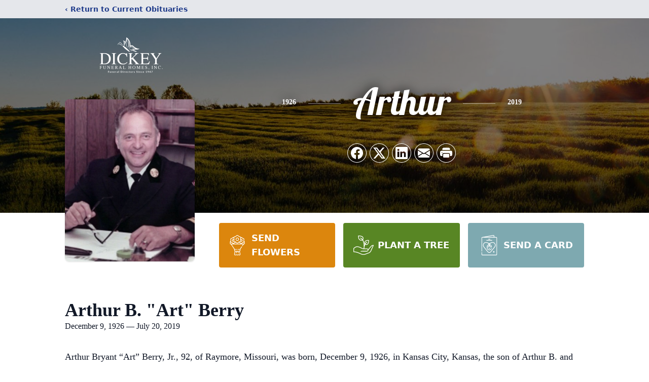

--- FILE ---
content_type: text/html; charset=utf-8
request_url: https://www.google.com/recaptcha/enterprise/anchor?ar=1&k=6Ld8nKYgAAAAADVDehH84Wl_mzfpDNt8YlvyXEUl&co=aHR0cHM6Ly93d3cuZGlja2V5ZmguY29tOjQ0Mw..&hl=en&type=image&v=PoyoqOPhxBO7pBk68S4YbpHZ&theme=light&size=invisible&badge=bottomright&anchor-ms=20000&execute-ms=30000&cb=xen2lp4139lp
body_size: 50058
content:
<!DOCTYPE HTML><html dir="ltr" lang="en"><head><meta http-equiv="Content-Type" content="text/html; charset=UTF-8">
<meta http-equiv="X-UA-Compatible" content="IE=edge">
<title>reCAPTCHA</title>
<style type="text/css">
/* cyrillic-ext */
@font-face {
  font-family: 'Roboto';
  font-style: normal;
  font-weight: 400;
  font-stretch: 100%;
  src: url(//fonts.gstatic.com/s/roboto/v48/KFO7CnqEu92Fr1ME7kSn66aGLdTylUAMa3GUBHMdazTgWw.woff2) format('woff2');
  unicode-range: U+0460-052F, U+1C80-1C8A, U+20B4, U+2DE0-2DFF, U+A640-A69F, U+FE2E-FE2F;
}
/* cyrillic */
@font-face {
  font-family: 'Roboto';
  font-style: normal;
  font-weight: 400;
  font-stretch: 100%;
  src: url(//fonts.gstatic.com/s/roboto/v48/KFO7CnqEu92Fr1ME7kSn66aGLdTylUAMa3iUBHMdazTgWw.woff2) format('woff2');
  unicode-range: U+0301, U+0400-045F, U+0490-0491, U+04B0-04B1, U+2116;
}
/* greek-ext */
@font-face {
  font-family: 'Roboto';
  font-style: normal;
  font-weight: 400;
  font-stretch: 100%;
  src: url(//fonts.gstatic.com/s/roboto/v48/KFO7CnqEu92Fr1ME7kSn66aGLdTylUAMa3CUBHMdazTgWw.woff2) format('woff2');
  unicode-range: U+1F00-1FFF;
}
/* greek */
@font-face {
  font-family: 'Roboto';
  font-style: normal;
  font-weight: 400;
  font-stretch: 100%;
  src: url(//fonts.gstatic.com/s/roboto/v48/KFO7CnqEu92Fr1ME7kSn66aGLdTylUAMa3-UBHMdazTgWw.woff2) format('woff2');
  unicode-range: U+0370-0377, U+037A-037F, U+0384-038A, U+038C, U+038E-03A1, U+03A3-03FF;
}
/* math */
@font-face {
  font-family: 'Roboto';
  font-style: normal;
  font-weight: 400;
  font-stretch: 100%;
  src: url(//fonts.gstatic.com/s/roboto/v48/KFO7CnqEu92Fr1ME7kSn66aGLdTylUAMawCUBHMdazTgWw.woff2) format('woff2');
  unicode-range: U+0302-0303, U+0305, U+0307-0308, U+0310, U+0312, U+0315, U+031A, U+0326-0327, U+032C, U+032F-0330, U+0332-0333, U+0338, U+033A, U+0346, U+034D, U+0391-03A1, U+03A3-03A9, U+03B1-03C9, U+03D1, U+03D5-03D6, U+03F0-03F1, U+03F4-03F5, U+2016-2017, U+2034-2038, U+203C, U+2040, U+2043, U+2047, U+2050, U+2057, U+205F, U+2070-2071, U+2074-208E, U+2090-209C, U+20D0-20DC, U+20E1, U+20E5-20EF, U+2100-2112, U+2114-2115, U+2117-2121, U+2123-214F, U+2190, U+2192, U+2194-21AE, U+21B0-21E5, U+21F1-21F2, U+21F4-2211, U+2213-2214, U+2216-22FF, U+2308-230B, U+2310, U+2319, U+231C-2321, U+2336-237A, U+237C, U+2395, U+239B-23B7, U+23D0, U+23DC-23E1, U+2474-2475, U+25AF, U+25B3, U+25B7, U+25BD, U+25C1, U+25CA, U+25CC, U+25FB, U+266D-266F, U+27C0-27FF, U+2900-2AFF, U+2B0E-2B11, U+2B30-2B4C, U+2BFE, U+3030, U+FF5B, U+FF5D, U+1D400-1D7FF, U+1EE00-1EEFF;
}
/* symbols */
@font-face {
  font-family: 'Roboto';
  font-style: normal;
  font-weight: 400;
  font-stretch: 100%;
  src: url(//fonts.gstatic.com/s/roboto/v48/KFO7CnqEu92Fr1ME7kSn66aGLdTylUAMaxKUBHMdazTgWw.woff2) format('woff2');
  unicode-range: U+0001-000C, U+000E-001F, U+007F-009F, U+20DD-20E0, U+20E2-20E4, U+2150-218F, U+2190, U+2192, U+2194-2199, U+21AF, U+21E6-21F0, U+21F3, U+2218-2219, U+2299, U+22C4-22C6, U+2300-243F, U+2440-244A, U+2460-24FF, U+25A0-27BF, U+2800-28FF, U+2921-2922, U+2981, U+29BF, U+29EB, U+2B00-2BFF, U+4DC0-4DFF, U+FFF9-FFFB, U+10140-1018E, U+10190-1019C, U+101A0, U+101D0-101FD, U+102E0-102FB, U+10E60-10E7E, U+1D2C0-1D2D3, U+1D2E0-1D37F, U+1F000-1F0FF, U+1F100-1F1AD, U+1F1E6-1F1FF, U+1F30D-1F30F, U+1F315, U+1F31C, U+1F31E, U+1F320-1F32C, U+1F336, U+1F378, U+1F37D, U+1F382, U+1F393-1F39F, U+1F3A7-1F3A8, U+1F3AC-1F3AF, U+1F3C2, U+1F3C4-1F3C6, U+1F3CA-1F3CE, U+1F3D4-1F3E0, U+1F3ED, U+1F3F1-1F3F3, U+1F3F5-1F3F7, U+1F408, U+1F415, U+1F41F, U+1F426, U+1F43F, U+1F441-1F442, U+1F444, U+1F446-1F449, U+1F44C-1F44E, U+1F453, U+1F46A, U+1F47D, U+1F4A3, U+1F4B0, U+1F4B3, U+1F4B9, U+1F4BB, U+1F4BF, U+1F4C8-1F4CB, U+1F4D6, U+1F4DA, U+1F4DF, U+1F4E3-1F4E6, U+1F4EA-1F4ED, U+1F4F7, U+1F4F9-1F4FB, U+1F4FD-1F4FE, U+1F503, U+1F507-1F50B, U+1F50D, U+1F512-1F513, U+1F53E-1F54A, U+1F54F-1F5FA, U+1F610, U+1F650-1F67F, U+1F687, U+1F68D, U+1F691, U+1F694, U+1F698, U+1F6AD, U+1F6B2, U+1F6B9-1F6BA, U+1F6BC, U+1F6C6-1F6CF, U+1F6D3-1F6D7, U+1F6E0-1F6EA, U+1F6F0-1F6F3, U+1F6F7-1F6FC, U+1F700-1F7FF, U+1F800-1F80B, U+1F810-1F847, U+1F850-1F859, U+1F860-1F887, U+1F890-1F8AD, U+1F8B0-1F8BB, U+1F8C0-1F8C1, U+1F900-1F90B, U+1F93B, U+1F946, U+1F984, U+1F996, U+1F9E9, U+1FA00-1FA6F, U+1FA70-1FA7C, U+1FA80-1FA89, U+1FA8F-1FAC6, U+1FACE-1FADC, U+1FADF-1FAE9, U+1FAF0-1FAF8, U+1FB00-1FBFF;
}
/* vietnamese */
@font-face {
  font-family: 'Roboto';
  font-style: normal;
  font-weight: 400;
  font-stretch: 100%;
  src: url(//fonts.gstatic.com/s/roboto/v48/KFO7CnqEu92Fr1ME7kSn66aGLdTylUAMa3OUBHMdazTgWw.woff2) format('woff2');
  unicode-range: U+0102-0103, U+0110-0111, U+0128-0129, U+0168-0169, U+01A0-01A1, U+01AF-01B0, U+0300-0301, U+0303-0304, U+0308-0309, U+0323, U+0329, U+1EA0-1EF9, U+20AB;
}
/* latin-ext */
@font-face {
  font-family: 'Roboto';
  font-style: normal;
  font-weight: 400;
  font-stretch: 100%;
  src: url(//fonts.gstatic.com/s/roboto/v48/KFO7CnqEu92Fr1ME7kSn66aGLdTylUAMa3KUBHMdazTgWw.woff2) format('woff2');
  unicode-range: U+0100-02BA, U+02BD-02C5, U+02C7-02CC, U+02CE-02D7, U+02DD-02FF, U+0304, U+0308, U+0329, U+1D00-1DBF, U+1E00-1E9F, U+1EF2-1EFF, U+2020, U+20A0-20AB, U+20AD-20C0, U+2113, U+2C60-2C7F, U+A720-A7FF;
}
/* latin */
@font-face {
  font-family: 'Roboto';
  font-style: normal;
  font-weight: 400;
  font-stretch: 100%;
  src: url(//fonts.gstatic.com/s/roboto/v48/KFO7CnqEu92Fr1ME7kSn66aGLdTylUAMa3yUBHMdazQ.woff2) format('woff2');
  unicode-range: U+0000-00FF, U+0131, U+0152-0153, U+02BB-02BC, U+02C6, U+02DA, U+02DC, U+0304, U+0308, U+0329, U+2000-206F, U+20AC, U+2122, U+2191, U+2193, U+2212, U+2215, U+FEFF, U+FFFD;
}
/* cyrillic-ext */
@font-face {
  font-family: 'Roboto';
  font-style: normal;
  font-weight: 500;
  font-stretch: 100%;
  src: url(//fonts.gstatic.com/s/roboto/v48/KFO7CnqEu92Fr1ME7kSn66aGLdTylUAMa3GUBHMdazTgWw.woff2) format('woff2');
  unicode-range: U+0460-052F, U+1C80-1C8A, U+20B4, U+2DE0-2DFF, U+A640-A69F, U+FE2E-FE2F;
}
/* cyrillic */
@font-face {
  font-family: 'Roboto';
  font-style: normal;
  font-weight: 500;
  font-stretch: 100%;
  src: url(//fonts.gstatic.com/s/roboto/v48/KFO7CnqEu92Fr1ME7kSn66aGLdTylUAMa3iUBHMdazTgWw.woff2) format('woff2');
  unicode-range: U+0301, U+0400-045F, U+0490-0491, U+04B0-04B1, U+2116;
}
/* greek-ext */
@font-face {
  font-family: 'Roboto';
  font-style: normal;
  font-weight: 500;
  font-stretch: 100%;
  src: url(//fonts.gstatic.com/s/roboto/v48/KFO7CnqEu92Fr1ME7kSn66aGLdTylUAMa3CUBHMdazTgWw.woff2) format('woff2');
  unicode-range: U+1F00-1FFF;
}
/* greek */
@font-face {
  font-family: 'Roboto';
  font-style: normal;
  font-weight: 500;
  font-stretch: 100%;
  src: url(//fonts.gstatic.com/s/roboto/v48/KFO7CnqEu92Fr1ME7kSn66aGLdTylUAMa3-UBHMdazTgWw.woff2) format('woff2');
  unicode-range: U+0370-0377, U+037A-037F, U+0384-038A, U+038C, U+038E-03A1, U+03A3-03FF;
}
/* math */
@font-face {
  font-family: 'Roboto';
  font-style: normal;
  font-weight: 500;
  font-stretch: 100%;
  src: url(//fonts.gstatic.com/s/roboto/v48/KFO7CnqEu92Fr1ME7kSn66aGLdTylUAMawCUBHMdazTgWw.woff2) format('woff2');
  unicode-range: U+0302-0303, U+0305, U+0307-0308, U+0310, U+0312, U+0315, U+031A, U+0326-0327, U+032C, U+032F-0330, U+0332-0333, U+0338, U+033A, U+0346, U+034D, U+0391-03A1, U+03A3-03A9, U+03B1-03C9, U+03D1, U+03D5-03D6, U+03F0-03F1, U+03F4-03F5, U+2016-2017, U+2034-2038, U+203C, U+2040, U+2043, U+2047, U+2050, U+2057, U+205F, U+2070-2071, U+2074-208E, U+2090-209C, U+20D0-20DC, U+20E1, U+20E5-20EF, U+2100-2112, U+2114-2115, U+2117-2121, U+2123-214F, U+2190, U+2192, U+2194-21AE, U+21B0-21E5, U+21F1-21F2, U+21F4-2211, U+2213-2214, U+2216-22FF, U+2308-230B, U+2310, U+2319, U+231C-2321, U+2336-237A, U+237C, U+2395, U+239B-23B7, U+23D0, U+23DC-23E1, U+2474-2475, U+25AF, U+25B3, U+25B7, U+25BD, U+25C1, U+25CA, U+25CC, U+25FB, U+266D-266F, U+27C0-27FF, U+2900-2AFF, U+2B0E-2B11, U+2B30-2B4C, U+2BFE, U+3030, U+FF5B, U+FF5D, U+1D400-1D7FF, U+1EE00-1EEFF;
}
/* symbols */
@font-face {
  font-family: 'Roboto';
  font-style: normal;
  font-weight: 500;
  font-stretch: 100%;
  src: url(//fonts.gstatic.com/s/roboto/v48/KFO7CnqEu92Fr1ME7kSn66aGLdTylUAMaxKUBHMdazTgWw.woff2) format('woff2');
  unicode-range: U+0001-000C, U+000E-001F, U+007F-009F, U+20DD-20E0, U+20E2-20E4, U+2150-218F, U+2190, U+2192, U+2194-2199, U+21AF, U+21E6-21F0, U+21F3, U+2218-2219, U+2299, U+22C4-22C6, U+2300-243F, U+2440-244A, U+2460-24FF, U+25A0-27BF, U+2800-28FF, U+2921-2922, U+2981, U+29BF, U+29EB, U+2B00-2BFF, U+4DC0-4DFF, U+FFF9-FFFB, U+10140-1018E, U+10190-1019C, U+101A0, U+101D0-101FD, U+102E0-102FB, U+10E60-10E7E, U+1D2C0-1D2D3, U+1D2E0-1D37F, U+1F000-1F0FF, U+1F100-1F1AD, U+1F1E6-1F1FF, U+1F30D-1F30F, U+1F315, U+1F31C, U+1F31E, U+1F320-1F32C, U+1F336, U+1F378, U+1F37D, U+1F382, U+1F393-1F39F, U+1F3A7-1F3A8, U+1F3AC-1F3AF, U+1F3C2, U+1F3C4-1F3C6, U+1F3CA-1F3CE, U+1F3D4-1F3E0, U+1F3ED, U+1F3F1-1F3F3, U+1F3F5-1F3F7, U+1F408, U+1F415, U+1F41F, U+1F426, U+1F43F, U+1F441-1F442, U+1F444, U+1F446-1F449, U+1F44C-1F44E, U+1F453, U+1F46A, U+1F47D, U+1F4A3, U+1F4B0, U+1F4B3, U+1F4B9, U+1F4BB, U+1F4BF, U+1F4C8-1F4CB, U+1F4D6, U+1F4DA, U+1F4DF, U+1F4E3-1F4E6, U+1F4EA-1F4ED, U+1F4F7, U+1F4F9-1F4FB, U+1F4FD-1F4FE, U+1F503, U+1F507-1F50B, U+1F50D, U+1F512-1F513, U+1F53E-1F54A, U+1F54F-1F5FA, U+1F610, U+1F650-1F67F, U+1F687, U+1F68D, U+1F691, U+1F694, U+1F698, U+1F6AD, U+1F6B2, U+1F6B9-1F6BA, U+1F6BC, U+1F6C6-1F6CF, U+1F6D3-1F6D7, U+1F6E0-1F6EA, U+1F6F0-1F6F3, U+1F6F7-1F6FC, U+1F700-1F7FF, U+1F800-1F80B, U+1F810-1F847, U+1F850-1F859, U+1F860-1F887, U+1F890-1F8AD, U+1F8B0-1F8BB, U+1F8C0-1F8C1, U+1F900-1F90B, U+1F93B, U+1F946, U+1F984, U+1F996, U+1F9E9, U+1FA00-1FA6F, U+1FA70-1FA7C, U+1FA80-1FA89, U+1FA8F-1FAC6, U+1FACE-1FADC, U+1FADF-1FAE9, U+1FAF0-1FAF8, U+1FB00-1FBFF;
}
/* vietnamese */
@font-face {
  font-family: 'Roboto';
  font-style: normal;
  font-weight: 500;
  font-stretch: 100%;
  src: url(//fonts.gstatic.com/s/roboto/v48/KFO7CnqEu92Fr1ME7kSn66aGLdTylUAMa3OUBHMdazTgWw.woff2) format('woff2');
  unicode-range: U+0102-0103, U+0110-0111, U+0128-0129, U+0168-0169, U+01A0-01A1, U+01AF-01B0, U+0300-0301, U+0303-0304, U+0308-0309, U+0323, U+0329, U+1EA0-1EF9, U+20AB;
}
/* latin-ext */
@font-face {
  font-family: 'Roboto';
  font-style: normal;
  font-weight: 500;
  font-stretch: 100%;
  src: url(//fonts.gstatic.com/s/roboto/v48/KFO7CnqEu92Fr1ME7kSn66aGLdTylUAMa3KUBHMdazTgWw.woff2) format('woff2');
  unicode-range: U+0100-02BA, U+02BD-02C5, U+02C7-02CC, U+02CE-02D7, U+02DD-02FF, U+0304, U+0308, U+0329, U+1D00-1DBF, U+1E00-1E9F, U+1EF2-1EFF, U+2020, U+20A0-20AB, U+20AD-20C0, U+2113, U+2C60-2C7F, U+A720-A7FF;
}
/* latin */
@font-face {
  font-family: 'Roboto';
  font-style: normal;
  font-weight: 500;
  font-stretch: 100%;
  src: url(//fonts.gstatic.com/s/roboto/v48/KFO7CnqEu92Fr1ME7kSn66aGLdTylUAMa3yUBHMdazQ.woff2) format('woff2');
  unicode-range: U+0000-00FF, U+0131, U+0152-0153, U+02BB-02BC, U+02C6, U+02DA, U+02DC, U+0304, U+0308, U+0329, U+2000-206F, U+20AC, U+2122, U+2191, U+2193, U+2212, U+2215, U+FEFF, U+FFFD;
}
/* cyrillic-ext */
@font-face {
  font-family: 'Roboto';
  font-style: normal;
  font-weight: 900;
  font-stretch: 100%;
  src: url(//fonts.gstatic.com/s/roboto/v48/KFO7CnqEu92Fr1ME7kSn66aGLdTylUAMa3GUBHMdazTgWw.woff2) format('woff2');
  unicode-range: U+0460-052F, U+1C80-1C8A, U+20B4, U+2DE0-2DFF, U+A640-A69F, U+FE2E-FE2F;
}
/* cyrillic */
@font-face {
  font-family: 'Roboto';
  font-style: normal;
  font-weight: 900;
  font-stretch: 100%;
  src: url(//fonts.gstatic.com/s/roboto/v48/KFO7CnqEu92Fr1ME7kSn66aGLdTylUAMa3iUBHMdazTgWw.woff2) format('woff2');
  unicode-range: U+0301, U+0400-045F, U+0490-0491, U+04B0-04B1, U+2116;
}
/* greek-ext */
@font-face {
  font-family: 'Roboto';
  font-style: normal;
  font-weight: 900;
  font-stretch: 100%;
  src: url(//fonts.gstatic.com/s/roboto/v48/KFO7CnqEu92Fr1ME7kSn66aGLdTylUAMa3CUBHMdazTgWw.woff2) format('woff2');
  unicode-range: U+1F00-1FFF;
}
/* greek */
@font-face {
  font-family: 'Roboto';
  font-style: normal;
  font-weight: 900;
  font-stretch: 100%;
  src: url(//fonts.gstatic.com/s/roboto/v48/KFO7CnqEu92Fr1ME7kSn66aGLdTylUAMa3-UBHMdazTgWw.woff2) format('woff2');
  unicode-range: U+0370-0377, U+037A-037F, U+0384-038A, U+038C, U+038E-03A1, U+03A3-03FF;
}
/* math */
@font-face {
  font-family: 'Roboto';
  font-style: normal;
  font-weight: 900;
  font-stretch: 100%;
  src: url(//fonts.gstatic.com/s/roboto/v48/KFO7CnqEu92Fr1ME7kSn66aGLdTylUAMawCUBHMdazTgWw.woff2) format('woff2');
  unicode-range: U+0302-0303, U+0305, U+0307-0308, U+0310, U+0312, U+0315, U+031A, U+0326-0327, U+032C, U+032F-0330, U+0332-0333, U+0338, U+033A, U+0346, U+034D, U+0391-03A1, U+03A3-03A9, U+03B1-03C9, U+03D1, U+03D5-03D6, U+03F0-03F1, U+03F4-03F5, U+2016-2017, U+2034-2038, U+203C, U+2040, U+2043, U+2047, U+2050, U+2057, U+205F, U+2070-2071, U+2074-208E, U+2090-209C, U+20D0-20DC, U+20E1, U+20E5-20EF, U+2100-2112, U+2114-2115, U+2117-2121, U+2123-214F, U+2190, U+2192, U+2194-21AE, U+21B0-21E5, U+21F1-21F2, U+21F4-2211, U+2213-2214, U+2216-22FF, U+2308-230B, U+2310, U+2319, U+231C-2321, U+2336-237A, U+237C, U+2395, U+239B-23B7, U+23D0, U+23DC-23E1, U+2474-2475, U+25AF, U+25B3, U+25B7, U+25BD, U+25C1, U+25CA, U+25CC, U+25FB, U+266D-266F, U+27C0-27FF, U+2900-2AFF, U+2B0E-2B11, U+2B30-2B4C, U+2BFE, U+3030, U+FF5B, U+FF5D, U+1D400-1D7FF, U+1EE00-1EEFF;
}
/* symbols */
@font-face {
  font-family: 'Roboto';
  font-style: normal;
  font-weight: 900;
  font-stretch: 100%;
  src: url(//fonts.gstatic.com/s/roboto/v48/KFO7CnqEu92Fr1ME7kSn66aGLdTylUAMaxKUBHMdazTgWw.woff2) format('woff2');
  unicode-range: U+0001-000C, U+000E-001F, U+007F-009F, U+20DD-20E0, U+20E2-20E4, U+2150-218F, U+2190, U+2192, U+2194-2199, U+21AF, U+21E6-21F0, U+21F3, U+2218-2219, U+2299, U+22C4-22C6, U+2300-243F, U+2440-244A, U+2460-24FF, U+25A0-27BF, U+2800-28FF, U+2921-2922, U+2981, U+29BF, U+29EB, U+2B00-2BFF, U+4DC0-4DFF, U+FFF9-FFFB, U+10140-1018E, U+10190-1019C, U+101A0, U+101D0-101FD, U+102E0-102FB, U+10E60-10E7E, U+1D2C0-1D2D3, U+1D2E0-1D37F, U+1F000-1F0FF, U+1F100-1F1AD, U+1F1E6-1F1FF, U+1F30D-1F30F, U+1F315, U+1F31C, U+1F31E, U+1F320-1F32C, U+1F336, U+1F378, U+1F37D, U+1F382, U+1F393-1F39F, U+1F3A7-1F3A8, U+1F3AC-1F3AF, U+1F3C2, U+1F3C4-1F3C6, U+1F3CA-1F3CE, U+1F3D4-1F3E0, U+1F3ED, U+1F3F1-1F3F3, U+1F3F5-1F3F7, U+1F408, U+1F415, U+1F41F, U+1F426, U+1F43F, U+1F441-1F442, U+1F444, U+1F446-1F449, U+1F44C-1F44E, U+1F453, U+1F46A, U+1F47D, U+1F4A3, U+1F4B0, U+1F4B3, U+1F4B9, U+1F4BB, U+1F4BF, U+1F4C8-1F4CB, U+1F4D6, U+1F4DA, U+1F4DF, U+1F4E3-1F4E6, U+1F4EA-1F4ED, U+1F4F7, U+1F4F9-1F4FB, U+1F4FD-1F4FE, U+1F503, U+1F507-1F50B, U+1F50D, U+1F512-1F513, U+1F53E-1F54A, U+1F54F-1F5FA, U+1F610, U+1F650-1F67F, U+1F687, U+1F68D, U+1F691, U+1F694, U+1F698, U+1F6AD, U+1F6B2, U+1F6B9-1F6BA, U+1F6BC, U+1F6C6-1F6CF, U+1F6D3-1F6D7, U+1F6E0-1F6EA, U+1F6F0-1F6F3, U+1F6F7-1F6FC, U+1F700-1F7FF, U+1F800-1F80B, U+1F810-1F847, U+1F850-1F859, U+1F860-1F887, U+1F890-1F8AD, U+1F8B0-1F8BB, U+1F8C0-1F8C1, U+1F900-1F90B, U+1F93B, U+1F946, U+1F984, U+1F996, U+1F9E9, U+1FA00-1FA6F, U+1FA70-1FA7C, U+1FA80-1FA89, U+1FA8F-1FAC6, U+1FACE-1FADC, U+1FADF-1FAE9, U+1FAF0-1FAF8, U+1FB00-1FBFF;
}
/* vietnamese */
@font-face {
  font-family: 'Roboto';
  font-style: normal;
  font-weight: 900;
  font-stretch: 100%;
  src: url(//fonts.gstatic.com/s/roboto/v48/KFO7CnqEu92Fr1ME7kSn66aGLdTylUAMa3OUBHMdazTgWw.woff2) format('woff2');
  unicode-range: U+0102-0103, U+0110-0111, U+0128-0129, U+0168-0169, U+01A0-01A1, U+01AF-01B0, U+0300-0301, U+0303-0304, U+0308-0309, U+0323, U+0329, U+1EA0-1EF9, U+20AB;
}
/* latin-ext */
@font-face {
  font-family: 'Roboto';
  font-style: normal;
  font-weight: 900;
  font-stretch: 100%;
  src: url(//fonts.gstatic.com/s/roboto/v48/KFO7CnqEu92Fr1ME7kSn66aGLdTylUAMa3KUBHMdazTgWw.woff2) format('woff2');
  unicode-range: U+0100-02BA, U+02BD-02C5, U+02C7-02CC, U+02CE-02D7, U+02DD-02FF, U+0304, U+0308, U+0329, U+1D00-1DBF, U+1E00-1E9F, U+1EF2-1EFF, U+2020, U+20A0-20AB, U+20AD-20C0, U+2113, U+2C60-2C7F, U+A720-A7FF;
}
/* latin */
@font-face {
  font-family: 'Roboto';
  font-style: normal;
  font-weight: 900;
  font-stretch: 100%;
  src: url(//fonts.gstatic.com/s/roboto/v48/KFO7CnqEu92Fr1ME7kSn66aGLdTylUAMa3yUBHMdazQ.woff2) format('woff2');
  unicode-range: U+0000-00FF, U+0131, U+0152-0153, U+02BB-02BC, U+02C6, U+02DA, U+02DC, U+0304, U+0308, U+0329, U+2000-206F, U+20AC, U+2122, U+2191, U+2193, U+2212, U+2215, U+FEFF, U+FFFD;
}

</style>
<link rel="stylesheet" type="text/css" href="https://www.gstatic.com/recaptcha/releases/PoyoqOPhxBO7pBk68S4YbpHZ/styles__ltr.css">
<script nonce="VSTLWDSy4h8ADLtk7SZYWg" type="text/javascript">window['__recaptcha_api'] = 'https://www.google.com/recaptcha/enterprise/';</script>
<script type="text/javascript" src="https://www.gstatic.com/recaptcha/releases/PoyoqOPhxBO7pBk68S4YbpHZ/recaptcha__en.js" nonce="VSTLWDSy4h8ADLtk7SZYWg">
      
    </script></head>
<body><div id="rc-anchor-alert" class="rc-anchor-alert"></div>
<input type="hidden" id="recaptcha-token" value="[base64]">
<script type="text/javascript" nonce="VSTLWDSy4h8ADLtk7SZYWg">
      recaptcha.anchor.Main.init("[\x22ainput\x22,[\x22bgdata\x22,\x22\x22,\[base64]/[base64]/[base64]/bmV3IHJbeF0oY1swXSk6RT09Mj9uZXcgclt4XShjWzBdLGNbMV0pOkU9PTM/bmV3IHJbeF0oY1swXSxjWzFdLGNbMl0pOkU9PTQ/[base64]/[base64]/[base64]/[base64]/[base64]/[base64]/[base64]/[base64]\x22,\[base64]\x22,\x22Z27CqVx0OsKJwrvDtT8ow7XDjzHCi8OncMKXLHAcY8KWwroYw6wFZMO8XcO2MxfDscKHRFM5woDCl0B4LMOWw5XCv8ONw4DDjsKQw6pbw5QowqBfw55Qw5LCun1uwrJ7ORbCr8OQRMOMwolLw5rDtiZ2w4tBw7nDvGnDsyTCi8K+wr9ELsOfKMKPEDHCkMKKW8K/[base64]/[base64]/b3DDrDvDlMOICR9Tw5vCs2FCwrswSMKmPsONVAh0wrt5YsKVLlADwrkBwoPDncKlPsOcYwnCtArCiV/DnGrDgcOCw6TDm8OFwrFGI8OHLiNneF8DJhnCnnvCrTHCmWDDhWAKIMKSAMKRwpHCvwPDrU/DicKDShPDssK1LcOiwoTDmsKwacOdDcKmw6AbIUkXw5nDinfCu8KBw6DCnxTCuGbDhSNWw7HCu8O6wqQJdMKyw6nCrTvDv8O9LgjDu8O7wqQsVT1BHcKfB1Nuw79VfMOywrPCiMKAIcK/w7zDkMKZwpDCpgxgwrBpwoYPw7/[base64]/BcKlw6tCIXJrHCfCs8K/[base64]/DmcKaw5PDsMKEwpHCixjDs8K+wrcGworCqMKTB2TCmCENZ8Kqw4vDvMOjwrI0w7ZVZsOTw4J9MMOUYsOAwrnDjjsVwq7Cn8OBS8Kpw4FdHGsiwqJbw4HChcONwonCkDrCjcOeTzTDjMOQwr/DrkgZw498wr1Af8K5w7gKwpzCjwotcSkRwp/DplvCo2MwwqoYwpDDmcK1M8KJwoYhw5Yxe8OFw7FkwqYnwpzDjXrCp8KBw6pvIBA+w69BJy/DtX7DlFdRAhJkw6URWVNywrsAFsOMRsK7w7jDn0HDi8Kywr3DhcKawpBwWyzCqG5rwoxfLMOwwpvClFtRImTCp8KWM8O0GFoww6rCsQDCvFZ2wpd0w4jCrcOxcRtcC2l7QsO3RcKgXcK/w5jCj8Oow4lEwrVZDm/DhMOJeQoQwprDuMOUEikuXMKlD2jCu38IwrU0BMOsw6xJwp1WOmB/[base64]/CmyHDnMKdMRjCsEDCpMO/NUDDgMK6w7fCuGcZP8OQWC/DjMOIYcO5ZsKUw7MhwoJswoXCgMKlwp7Ct8KTw5l+wrbCm8KqwqjCtmLCpwRSCnkTRxVww7J2H8K4wolcwq7DoWovJlLCtXwhw5c7wrtKw4TDlRLCh1klw4DCmk0HwqrDnA/Dum1qwolWw4gTw4YrSkrCv8KTfMOuwrDCp8OlwqlxwpNgQz4maxZAVHXCrTcjU8Okw57CrickMC/[base64]/[base64]/ChwrDs8K7dQrCm8OVdXLCrMO3AGjDq8OVbX53JHlnwrfCoCIkwoo5w4VDw7QjwqdmQSfCtmQiV8Opw6nCqMOnTMKcfjDCoXsdw7kMwpTCi8KyS3lBw7XDosKyYmTDg8KqwrXCnWbDpcOWwpcEPMOJw41DQX/DkcKTwqbCiSfCqx/CicO4NnvCgMO8bHnDu8KmwpoQwrfCuwNlwpDCt3bDvhDDhcOyw5nDkHAIw6LDvsKSwovCmHLDuMKFw7jDgsObXcOLIEk3J8OYAmZnMxgDw69mw57DkDbCnVrDssOODArDiz/CvMOnMMKDwrzCucObw68hwq3DhFrCsSYfQmUDw5XDlQLDhsOJw5nCr8KEVMOxw6I4Fi1gwrgQOGtZBDhwE8OaKgnDt8K5WxFGwqwSw47DpcKxY8KjcBrCjzBpw4MkK1fCqFhAaMO2w7bCk0vCrkMmQ8O9aBtowpbDjHpfw5I3S8KqwrXCu8O2LsOdwp/DhFTDvVIDw780wq7Cl8Ouwr94QcKbw4rDg8Khw7QaHsKEVcO/JX/Cv2HCoMKAw5tQS8OQKsKww6opdMKFw5LCk2oXw6LDkgPDngUEEgxbwot0RcK8w7zCvXHDlsKkwrvDlQgZJsODaMKVLVjDsRfCrzI0KWHDtQF3FsO5CgnDqMOkwq5UMHzDlmbCjQ7CpcOuAMKqE8Knw6XCqsO0wogoDURMw7XClcO0JsK/DEkjwpY3w7fDlhYsw7nCnMKdworDqcO1w4k6FkdkJ8KPBMOvw47DvcOWOBbDj8OTwpwFZsOdwrB5w6lmw4vDusOhcsOrI0I3fsOzcEfCiMKAAjxww7EMw7tZRsOWUMK5YhdMw5oUw4nCu8KlTiDDtMKww6vDp1AqKcOEYio/[base64]/Csj12wrtuw7/CsBDCiwZEwpfDlcOuwpU8w6vCmUAhCMONcl0hwpNANcKYIXjCvMKicVTDiGcXw4psSsKKfsK3wp1oK8KzdnrCml95wohUwoMvaHtHfMKRfsOAw4lOdMKmfsOlaGsOwqTDikPDisKfwoltL0oBYDMlw6XDnMOYw6/CncO2djnDuytNUMKRw6opfMOEwqvCgwwtw4LCmMKnMgJ9woc2VMOsKMK1wpRyAU/Cs04TaMOSIBnCgsKzJMKsWUHDoHzCq8O2PR5Uwrhjw6nDlnTCvAvDlSnCu8O+wqbCk8K0PMO2w5hGCsOTw4w0wrl3EsOsEDLCtiEgwp3DhcKdw6PDrjvCkFfCngxYPsOwVcKZCg7DicKdw4xrwr0DWCrCiAXCvMKrwr7CocKFwqHCvcKxwpvCqU/[base64]/[base64]/[base64]/OMKvw5LCpsKbFMOFw75uG8ObM8O0WlN9wpcdRsOQwofDqU3Cu8KTWyIQMw8Tw5zDgBh1wqLCrAdwDMOnwqV2asOjw7zDpG/Dr8Oewq3DiHJmDSjDr8Keb17DklheJiLCn8O3wozDm8Ozwr7CpjTDg8KZKB/CjMK5wr88w5DDlUdEw64GPcKFcMK+wrLDusK7VXliw7nDuysWWBBXT8KwwplFQcOhwo3CvgnDmTtEKsOWMgnDosOvwr7DuMOswq/DjXUHfQYwax1VIMKrw7hhSiPDnMKyA8OdfxvCgwjCtDHCisOmwq/CkinDsMK8wpjCr8OgT8O0PcOva1DCj3t5R8K6w5PDlMKKwrHDm8KZw51pwrl9w7jDj8KgWsK+wpDCh2jCisKid0/Dv8OQwr1ZGgjCp8K4CsOQAsOdw5vCusK6JDfCkEjCpcKNw5M1w4gzw5Z0I0okIjttwprCk0DDkQRkbDt3w4xpXR0/OcOFAWATw4o5DSwow7k1ecKxUcKFch3DhWHDiMKjw4PDq03CmcOrYCQCNjrCmcKxw53CscKgS8ORfMOhw77DtBjDvcKKIBbCvcKcC8Kuwq/DnMOMGl/CqyvDuibDg8OcWsKoTcOSVcOawrQNFMOPwoPCssOzRw/[base64]/YE53w7jDhkbDoQrCpzvCssKjJThEenhywokvwo5WdMKgw7J7fFDCkMK5w4XCisK+dMOXT8K1w6HCs8KcwpTDkRfCucOMw5PDs8KsBzUUwpTCpMKuwqfDvjs7w7HChsOBwoPClnxRwr5DDMK0DA/DpsKWwoI5WcO2fgfDok8nFGRNO8KTw4J6cFLDszPDgCAxDQ5GZQfCm8O1wp7ChCzCkQk1NhpRwq0zDywwwqzCvsK+wqRCw60lw7fDjMKZwqAnw5hDwoHDjRvClx/Cg8KDw7TDiT/CjUTDr8OawpkPwrhJwodqD8OxwovCqgk7VcKKw6xPacO/FMOAQMKAdCtfMMKNCsOvZXl9VCYSw6U3wpjDolpkY8KtBB9VwpJqZVHCrRbDgMOMwooUwo/CicKqwr7DnX3Dn386woY5f8Kuwp8Qw7zCh8OkB8KQwqbCjmMZwqwnCsKVwrI5XFo7w5TDiMK/[base64]/[base64]/CpcOXasKjw5o2w7DDlUrDtRrCigJzRTRMBMO5c05kwqnCrXxTNsOXw6VzHE7Do1wSw5M4w4czCDfDrT43w5/DiMKYwr50H8KUw7IZcznDrBxcJwNlwqrCt8KkbE03w7rDmsKZwrfCg8OiK8Klw6vChsOKw7k5w4rCvsO2w5o8wo/DqMOnw4PDvEFiw6fCsj/[base64]/OsKBw686w5jDoQwFGgg6HsOzwp1reUt4eTJaw59nwqIOJCdBEMKWwphbwolpHGBuGwtYBkrDrsKID1xQwqnCpsKydMKlU2HCnB7ChzxBQSTDpMKRecKYU8OdwoHDskPDiRAiw5rDsjLCksK/wrUKCcOYw7RKwqA0wr7CscOUw6jDkMKiGMOsNA05GMKVfVsFZcOnw63DqS3CicO/wrjCi8OMJjfDqzU6ZcK8KD/DhsK4G8KPRiDCicOoWMKFDMKIwrDCvwMTw7FowpPDtsOYw491YgnDtMOJw54QGy5aw5FGE8OOGFfDqsOZVQFDw4/ChQ8aLMOwJ2/Di8ORw6PCry3CiETCoMORw7bCg3ApSMKmQ3/CkHfDlcO0w5twwrzDh8OWwq9WNXvCmD9AwqEcDMO2anNUDcK0wqtxYsOwwr3Dj8OVMFzCt8KEw4DCugHDgMKZw5TChcKwwqgcwo9WZG5xw6rCqCtEYcK/w6XDisKiR8O7w5LDjcKqwocVVWtjVMKPZsKDwp83PcONesOnFcOww6jCr2XDm3TDjcOWw6nCgMKEwqdUWsOawrbDkGEuChTClQY/[base64]/wpZHwrXCgcKNwq8qLcKVwqPCkMKSG0LDv8KdYC5qw5ZffR3Cn8OYVsO3w7fDl8O9w6/Drx8yw5nCn8KrwqwYw4zDv2DCpcOFwqTCg8OZwosOBh3CkEBqUsOGccKsesKiAMO3TMOXw55YSi3DvMKvbsO6QDBPI8K9w7kZw4XCmMKtw70Yw5fDt8O5w5/Dtkp+axlNbBRGBRbDv8Oiw5TClcOUWipGKCHCjMK+ClZdw4Z1QWdaw5w/VT14LsKBw4fChl4oUMOCecOEYcKWw5tDw6HDiU9/wpTDksOlScKwN8KDJ8OZwr4EbxTCvUnDncKcfMKPZgPChHACEg9DwpAgw5bDnsKbw7VdQsKNwr4mw7rCiTtUwonDuhnDusOSBiBzwqZ9Fk9Iw7fCi1zDk8KZFMKaUisxZcOQwrvDgjnCssKBfMKpwobCpk7Djkc5C8KOJTXCkMKxwocPwo/DuETDoGpQw7FRSyzDrMK9DsOuw5jDnxhbQzdjH8K5YMKsDRHCq8OyB8Kgw6J6c8KMwrhqYsKHwqAOWUjDocOzw7TCrcOjw5oRUAUUwrHDh08XYXzCuX0ZwpV3wpzDvXVjw7AXHjxSw4URwrzDoMKUw5DDqxVuwrAGGcKFw7ghK8Kjwr/CvsKMT8KJw5YUfFg8w5XDvsOYVRHDsMKSw5pMw5nDvgEmwqdaMsKQwqTClsO4FMKEBWnChiZgUFbCrcKrCVfClmHDlcKfwovDrMOcw4cXeRjCjl7CvVA5wrplT8KfMMKGHBzDgMKywp4nwoljb0PCnEjCoMO8GhRqBiYMAmjCsMKHwqMcw4/CkcK7woILPw8xEx8KOcORHcOZwodZS8KEw4NSwqAWw7zDnx7Cp0jCrsK/Gj8Ewp7DsnQNw5rCg8OBw5ofwrJGGsOzw78aMsKZwr84w67DlsKRG8KAw4DCg8ODG8KrU8Kta8OQaiHCnhTChWcUw6zDpRZcEiLCpcKTI8Kww5JfwqtDbcOtwp/CqsKhSRzDui9Bwq/CrjHDnFlzwo98wqnDiEgOdBRmw5jDmEFvwrnDlsK9w4AiwoYBw4LCt8KAbQ4vDVXCmmlTBcO8BMOGMGTCtMOaH3Zgw53Cg8Ozw7vCgSTChsKtbQMUwqkOw4TDv3fDscO4w7/[base64]/ClMKDYRVMXVoPw6rCjhjDll/Dv3IVcsKzRCXDjktvU8O7EMOiAMK3w4TCnsK5cWgNw4DDk8OTw7FSAxlXZDTCgz9kw6fCisKKXGTCkU1PChLDoFLDmMOfDgNnamfDlk5rw7UEwofCocOEwpzDvz7DjcK/F8K9w5TCsBgHwp/CpHbCo3xoVRPDkSR3wqE2O8O0w4cyw60hwpQ/w54Qw4hkKMK4w6wow5zDmgEdEnXDiMKEZsKlO8O/w69EZMOfb3LCp1MMw6rCsjHDnRtowocMwrgQEklqKEbDpmnCmMOGLcKdAjPCuMOFw6lhJCgJw53CkcKnYAjDnTFFw7LDqMK4wpTCtcKwXMKFekZ+Ty1Zwpwbwrttw40mwpjCgT/DjlfDpFV1w43DhXkew6hOd2phw7fCtArDlsKUUDhXJxHDiVvCucK2LXnCn8O9w7hXLgQKwqk+SsK0NMKlwoNaw4YzT8OmQcK0woxCwpXCuU/CiMKCwqkyZsKdw5t8RU/CjFxBFMOze8KeLsO5RsK9R03DrirDs3DDhifDgm/[base64]/TsOtw5dTS8Kuw5s9UsK2w5rCg14iZj1gHl/[base64]/CnmLDgCPCnFvCp3d+fcO6Yj7DgR5Pw5XDj3AkwqhHw4YxbBvDkMOpLsKCUMKEZcO6TsKScMO+RSBeDMKCTcKqYWRLw57CqCbCpFPCohTCpU/Du2NKw7QINMOJUlkNwpzDvwY5FljCjmkxwrLDhHXCkcOow4rDvm41w6fCmRAtwq/CqcODwoLDiMKMaUnCoMKiazoJwq13wo1tw7nClnHCkB/[base64]/w6vDrW98w6VhTRVQw51YUlEUGn3DicOzImLCqWrCoErDiMOnK0rCnMKCDTfClCzCvHFFKsOSwq/CqDPDtFAmLHDDhU/DjsKvwoMRP040TMOOe8KJwpLCmsOoJxXDtBXDmcO0B8KAwpHDl8K7W2rDmWfDigFpw7zCj8OZMsOLUAVORmbCv8KAOsOxJcKEBXjCrMKTCMKoRTbDrHvDqsOhGMKhwqtwwq/CuMOTw7PDpCsVI27DoGg5wpDCr8KuacKbwrvDrBfCmcKHworDi8K5C2/Co8OvJGwTw5lqBlHCm8Ovw6zDqMOZHQ1mw74Hw5/Dmnl6w40sXGjCoA5AwpjDtX/DnB3DtcKLES/DnMKCwpXDvsKPwrEuXXdUw6kVOsKpM8KECV/CmMKuwqrCqsO/JcOKwrkHLsOKwpzCrcK/w55tF8KoDsKDFznCi8OUwpkKwppewqPDowfCjMO6w4HCiiTDmMOwwqrDlMKcHMO/a3Juw7PCmFQIXMKRwp3Do8OWw6TCisKpf8KvwpvDtsKbFsKhwpDDksK/wpvDg20KI28zw4PCsD/[base64]/[base64]/wpDDl8Kqw4R1wpvDusOhw5RowpAdw6IWw4zDi1ZHw44Dw4bDvcKfwoHCsW7Cq1/CgTfDnhjDgcKQwqnDlcOPwrp7OTR+XRZ3ElTCmSHDmcOYwrDCqcK+HMOwwqxwMivDjkwsTwDDpXtgc8OVd8KEGjTCn1rDtBXCmnDDg0PCocOMVl1/w6vCssOUIXzCoMKOaMOVwotGwrvDkcOuwqrCq8OKw6XDlsO7GMKxXXvDr8OES107w5zDrGLCpcKYDsKFwopawq/[base64]/DphjCs8Osw5LDlUnDrsKZRxLCrMKlwq/Dq0rDkhTCqxUuw7AnIcOQdsOdwq7ChxvDkMOYw7ZUSMKbwrLCqsOOaGYtwrTCiVjCnsKTwoxZwpsYOcKUDMKjWsORZHoQwot1V8Klwq/CkEzCrRhowq3CqcKmNMOqw4wkXsOtezwVw6dSwp87UsKaI8KxYsOsWGpEwrvClcOBHEA4TFJKHk5AQTPDiDkkDsObTsObwpHDrsK8TCBtesONBDosV8OJw6XDojdLw5ILRDDDoWt8U1fDvcO4w7/DosKdIwLCrHR8DUXDm3DDj8ObN1jCrxRmwp3CocOnw6nCuyDCqmsAw7bDtcOKw6VkwqLCmMOTXMKZPcK/w53CucO/OwoxNnLCicOzD8OPwopQOMKuYhDDncOvHcO/cwbDoQrCvMOYw5zDhWXDiMO3UsOZw6vCuGc0Uw/CtQgCw4jDtMODQ8OwU8OTPMKfw7/DtVXCusOcwqfCncKYE016w6XCrcONw7bCkjsIaMOhw7fDr0hew7/DgsK8wrnCusOmwpLDqMKeIsKBwpLCnEXDnGDDmSoww5lKwqrCukApwqnDk8KOw6PDiT1mNQ5QOcOdSsK8esOsSMKhVBFGwrNgw4hiwq9jMgnCixw5GMK5KsKbwo49wqfDrsKMX0zCunxzw7YxwqPCsmR/woJ5wrIzImXDkHA7AE5Sw7DDtcOaFcKgMWvCqcKCwpR7wpnDnMOWAsO6wqt8w5JKJTcuw5VXEFXDvmrCtBrClVfDujHDg1E+w7TCvR/[base64]/KsO1D8K+CMKNEsOpwp3DonMJw6jCtGFhwqw1w6wYw7/DrsK9wrrDokrCr0rDuMOONDDClSrCncOIc1N5w6hvwoXDs8OIw51pHDfCjMKcGEthDEA8c8OywrRLwodDLilqw6ZcwprCjsOuw5vDksOawpRmcMKdw4Vcw6jDlsOvw6pjYcObVTfCksOuwqFaNsK5w5bCnsKeUcOJw6Zqw5QPw7BJwrzDmcKHw6gKw6/CiVnDvk0hwqrDihjCshtHEjXCizvCkcKJw43CjXTDn8Kew4vChgbCgMK5e8OVw5rCs8OuYwxzwqPDo8OXeGbDgXFQw5/[base64]/DpcOqw6EjwpNqIDHCkUdvwq7CmnIVF2TDv8Omw7LDizFPOMKPw5gdw7zCpsKbwo7DssOZMcK3wp0oD8OcaMKsZMOrPHIXwo/CmsKeM8K6cSRAE8OTLDbDlsOnw6UGXH3Do3nCiRDClsKlw4vDrRvCjATClcOkwp0kw4p/wrMCwojCmcKGw7TCsDxcwq1GJE/CmsO3wphyBmVcRThFUjnCp8K5TyRDIF9oP8O9GsKCUMOqfxTDscOQLTPClcKWIcKNwp3Dn1xqUiQQwrl6G8OHw6PDlQB0NsO5bj7DqMKXw75Xw59mMsOZLE/DijbCmX0fwrx/wonDo8K8w43DhmcTMQdrXsOdR8K9D8OpwrnDqwFFwonCvsOdTzMFJsO2asOWwrjDnMKlOUbCs8OFw78mw7pzGWLDr8KmWy3CmGpQw7DCjMKEY8KHwrPDgHESw5HCksKrW8OaccOdwrgyAl/CsSssQUBOwr7CswoTfcKVw6bDnmXDvsOVwo9pMx/[base64]/DmkHDh8K1bD7DkFzCoW7DqsOlHWoRDEhmwqRGwqwrwqs5RTRbw4/CgMKcw5HDvRo/wpQ/[base64]/CnSnClQ0uwrTDtmYLasOHwo3DsH4aICAzw6jDq8OFZgxtCsOVC8Kgw7zCil3DhcOPaMOhw4hfw5LCicKcw6DDv0LDnF3DvcOfw4/DvUjCpnLCr8Kqw4Q4w5dkwqlEThAvwrvDosK5w40swpXDlsKCAMO0wpRKIsO3w7kLJFPCu31fw5p6w5Znw7YVwpDCgsOVAVzCg0vDjT/Cjj/[base64]/CgsOAQTDDisOyw7tKw60uwo5gJErCtMOjCMKSU8K4Yi1SwqzCqgtyIyPDgktCeMKINThMwp7ClMOsF0XDncK+AsOYw7fDqcOKKcOlwrI/wpHDkMKyLcOJwovClcKTX8Kfe17CiDfCqT8WbsKQw5DDiMO7w6tJw7weIMKRw5hhYDTDmyB2FMOURcK1Tw4ew4ZyWMOKcsKBwoTCt8KmwoNkWyLClsO3wq/CpErCvTvCrMKzB8KIwqXDhHjDrlPDmTfCvUpkw64MbsOTw5TCl8OVw6gXwoLDuMOuTw0ow6hsLsOiRWBFwqEbw6HDnFYaL2bCiWnDnMKIw5JAZ8Kuwqo4w6EJw6vDlMKac3J1wq/[base64]/DuMKbw7bCmmtwwpXDvyDCmBnCozU3H210wonCpVfCn8KdfMOGwolHIMKHNMO3wpnCgxY8QC5sAsKDw55YwopnwpMIw4nDmjLDpsO3w4Q/wo3CmAIkwoo4WsKVZGLCpsKMwoLDogHDi8O8wr/[base64]/CmHrDhQplBFlkw7opT8O4N8KTw4fDgi/DhGPDiH1nd3gewpohGcKzwpFWw68BbUpeccO2eF3Cm8OlAUFCwqXDrn7ComPDpCvDiW55SG4hw4FRwqPDqFDCoHHDlsO7wrpAwpvCoh0ZDiwVworChS1RCglqGCDCkcOEw5VMwrU1w58IF8KJLMOmw5sAwo8HUH7DtsKpw51Lw6LCnCALwoFnRMOvw5rDkcKtSsK/KnnDusKMw5zDlx17T0Jqwo8FOcKfGcOedUXCisKJw4vDhcO6GsOTNUYqOVVcwqvCpSINw5rDmlzCkmASwoHCjMKXwq/DlCrDl8KiB00THsKgw7/DpHlxwrnDnMOwwonDt8OcOj7CjyJiJDxOWiTDgDDCtVbDj34ewpsRw7rDhMO4X1sFw5DDhsOIw7E3Ak/Dg8KaC8OfWMOzGsK/wpZ6FBxhw5FRw4jDgULDvcOaS8K5w6XDvsKaw53CjlJHchlCwpJzfsKgw6UsDh/[base64]/[base64]/[base64]/DlcOJw6kswokfI8KCJzVFw6HCgcOsw7vCukJMw5w5w6DCpsO9w59XakfCisK/fMOyw7hzw47CpcKpDsKxG3h3w6UiBHs8w4fDmW/[base64]/[base64]/CpcKJw5EhF1IaKsOKw6/DtElLAsOjYzA/PiAQw48ABMKlwrHDqDBlP31BJMOMwoUIwqwywozCssOTw5NEaMOZdcKYNQPDo8KOw7JNfMKjDjZmeMO7FzPDtwg6w4siP8OfMcO8wrRURDs1e8KIICzCgRs+cyHClR/CnQVwUsOdw5jDrsKRchIyw5dnwrRVw4l3ZB5Twos6wpXCogzDmcKqIWgHDMOkFhMEwqg7U1EiACY4dy8DEsO9Y8KZdcKQIibCoQbDhGhBwrYgZCkmwpPCp8KIw5/Dt8KAeWrDmhRCwq1fw4dAF8KqEkfCtn4tbMOQKMKrw7HCuMKocXlTEsO+NU9Yw5nCth0TAn5bRWtKJ2sBbMKhWMKjwoAuLcOkIsOPQ8KtKsK8N8OHI8K9EsOkw6oHwoM/FcOtw65OYzUyIgJSDcKTQBtpDQhiwpLDqMK8wpNuw4Y/[base64]/MFNTGsK4wpVUw7fCrB1UwqnCtsKjEcK2wrALw5s7YsO/JxTDiMKhPcOOZQsrwpbDssOqIcKiwq8vwpQoLwBbw47CuwwYd8OaAcOrJTI8w74XwrnCjMOoPcKqw7FOAcK2G8KkQmVxwqPCqMODNsKfOsOXZMO/ecKPU8KXJTEaP8Kjw7oLw6vCrcOFw4VJZEDCo8O2w4XDtzpuMU4QwqbDjDl0w7fDtDHDlcKKw71CJD/DpsKQHyzDnsKJd3/ChSfCsX1TLsKJwovCpMO2wq5Ta8O9XcK0wpMnw6vCvUVHScOtC8O5RCcNw73Dj1pXwo8rJMK1cMOJKW3DmkwXE8OqwrPCkATCpsOHYcOEZzUZDHwuw71Fdx/DqF1ow5PCllvCjVx7FS3DigHDisOewplpw5XDs8OnEsOJQzlHXsOuwqgWHm/DrsKeZMKmwo7CnAlrMcONw7ExPsKQw7gfVyZ9wqhUw4rDr1ReDMOpw7/[base64]/DvV5gwp3DmBvClcKxKy3Dm2DDncOxDMORfzZHw4oMw5FgJm/ChiFnwpkyw7R0BioPSsOiD8OmdMKHD8ORw4lHw7bCt8OJI3LDkCNvwq4lUcKjworDuA95c0XDpB/Dmmxlw6zCszoHQ8O3MBXCrG7CoDp7bRHDvMOIw4B3U8K0AcKGwoFlwpk3wq8kTEdNwrzDqsKdwqzClCxrwoXDq3cgHDFceMO4wqXCqUnCrxh2wpbDpgcFaUQmIcOJNHLCgsKwwrHDhsKJSWTDpDBCPcK7wqF0dFrCtcO9woByKmE6Z8Kxw6jCgS/[base64]/CtjBowrPDjkoFwqLClx0IwqnClcKHwo94w5c1wq/DucKDa8OHwrfDrSl7w7MfwrY4w6TDsMK6w7Qfw5QwEMOaIn/DnE/DkcK7w6I/w4w2w5sUw6wXWSJTIcKNOMK8w4YiIF7CtHPCncOOEHYPN8OtRnJZwpgKw7PDtcOMw7fCv8KSDMKBJcOcckrDp8KrdMK3w7bCksKBNsOPwrrDhF7DqWLCviLDjDVqPsK6AMKmSTHDo8OYOVAawp/CixTCgToAw57DhcOPw4Akwo3Dq8OwA8K3Y8K/GMOzwpUQESPCjGBBUyDCsMOFdwY4NcK2wq0qwqM+ZMOtw5xIw5NTwo5OX8OlGsKiw7tXUillw7B2wrLCrMOtQ8OicFnCksOmw4Bbw53DucKFRcO5w5TDuMK+wpYjwq3DtMOZJhbDmSgswoXDscOrQXVtV8OOGmXDncKAwrpEw4rDk8OewrIvwrvDpXp/w69xwqM4wrYVMhrCqjrCqE7ChA/CgMOcTxHCrQt5PcOYSh3DncOBw4JKX0NhRlZFGsOGw73Dt8OSLG7DpRAuF386QWbCvwkPWWwVWxcWf8KaN0/DncOyKsOjwpfDi8K6dj4zFhrCnsOeJsKBw5/Drx7Dp1/DgMKMwrnCty8LG8OGwpzDkSPCuEHDucK1wojDnMKZZ3NRYy3DjAdILTtGcMOAwrTCkStSbUsgUn7CkMOPE8OHZ8KFbcKufcKwwodAa1bCl8K7OkvDpsOLw4cLa8OOw4dpwpPCrWdbwrrDnEUtBsOXcMOLZMONbkbCv1XDuD15woHDtAzCtnEMB0TDgcO4LMKGeS/Dv0FYOMKfwp1CKRrCuSRZwokTw6DCvMKqw49TZj/DhiXChX8sw5jDoSg6wpHDuFB2wqXCi0JBw6bCsiQJwoYLw5sYwoENw5dRw44MMMKSwp7DimfCncO0BMKkY8KowqLCrDFVcDMhc8Krw5XCpsO0B8KOw71Awp8DJyhKwp3CkXxPw73DlyR4w7bCh2NKw4Vww5rDiBcEwp8sw5PDucKtcmjDsCRPacOnYcK+wq/Ck8OCRSsCCsO/w4DDhAXDj8KIw7HDlMOYZsKVDThHTAAbwp3DuGVCwpzDv8K2wqo5w709wqfDsX7Cv8OtBcKOwqVMKDQoIMKvwqs3w4LDt8O1woRcJMKPN8OHXFTDtsKAw5HDpinCvsOOTsKxTcOOLFRJYkA8wpNQw7pxw6jDtS7CmQ0zEMOUb2vDiGE/AsOmw5LCm11kwp/ChwNoeEnChmbDmzdWwrM+PcOuVBhpw6IVFwpKwqTCqRLDhMObw5dUM8O5L8ORCsK0w7wYA8KYw57CvsOhWcKiw5vCn8O9PwrDgcKgw5I+GCbCmj/DuQ0lKMOmQH9nw5nDvETCrMOlCGfCsAZ/w6kRw7bDpcKhwpHDo8KxLj3DsVnCg8KvwqnDgcOvXMKAw5YswovDv8KqBlB4SyBJVMKRwoXCpTbCnAHCgGY5w4d7w7XCg8O2OMOIWQ/[base64]/w5k1w5MVw5g5wpLCrsKQKAfDmcKGwpkawoDDqWssw4RUBnwxUkTChkLCoHwUw68zCMOPWyMSw4nCicOMwoPDqCkeLMO1w7FRdGwHwqHCpsKSw7DDhcOMw6DCicOjw4PDlcKTUj1rwq/Dij5/GFHDksOFAcOhwoXDlMOyw75qw5HCo8Kwwo7CsMKTHFTChCp2w7PCqnnCqmDDm8Oyw6ASVMKOUMK+HFbChlUww4PCiMOuwpQ5w6fDj8K6woTDqFMyb8OVwqDCt8K7w4p9ccK/[base64]/CqF8Hw7nCp8OywrjCnsOVwrXCn2/DtsO9w6LDinTCslLCoMOREypxwoV6C0TCpsOkwozCmgTDm0fDkMO/Jihtw7MVwpgRWSUBU0U/[base64]/Co8KyCHYZw70JGcOjYj1+ZsOpwoIvdMKzw4fDjHPCqsKuwp4Aw6RiP8O4w7U6Nl0ORBV5w5ZhIDPDrSMOw7zDhsOUUHIyMcKDD8KKSS1NwqXDulRVRUoyE8KOw6rDl0sKwrxhw4dFHFbDpmbCr8OdHsKgwpjDgcO/[base64]/CskkSwpp9wrZBSsOawr/Cr8OFwoPCo8KIalkgwpvCs8KvfxXDl8Okw4Mnw6fDvMKGw6FncQ3DtMOVJwPCiMKqwrVmVRNVw7FmH8O8w7jCtcO4GkYYwogQPMOTw6x1Pwprw5RCVXTDgsKnQQ/DuGEMfcOJwpLChsOQw4fCosObw65qw5vDpcKxwopqw7/DsMO2wqbClcOUQhoXw4zCjcOzw63DiSI3FBxvw53DocO0AlfDgHHDocOOZ1LCj8O4YMK1wovDuMKIw4HCssOTwqVMw5cFwo9vw4HCvH3Ctm7DoFrDt8KXw4HDqyh/wo5hQ8K7YMK0EcOwwpHCt8KtbcO6woFDMG5WDMKRFMOSw4srwrkQfcKawrIjTTFAw7ItR8K2wpk3w5XCr2M+ZRHDmcOLwq7Cm8OeHzPCosOOwpspwpkDw5tCacOoazREe8KfQ8KWKcOiMjzClGMbw6fDv0ZSwpJPw6kVwqPDpEomEcO6wqbDjUocw6/CgQbCscKZFlXDt8O9NwJdf11LLMK5wqTDjVPCmMOpw7XDmlnDmMOwZDfDnwJiw75nw7xFwozCi8K0wqAJH8KtbRLCngnCiD3CtDvCmnAbw4/DicKIEDA6w7IBbsOdwq8vWcKzTT8nE8ObBcOga8OcwrbCk2TCmXYxBsO1OknCu8KBwp/CvHBowqhlMcO5JMOxw4nDghtRw5zDjXBEw4DCl8KkwqLDhcOSwqnCu37DoQR9w5vCviHCs8OfOGsSw7XDtcOIECPCisOaw4AIVBnDu1zCpcKswo7CuToJwpbCmT/CjMO+w5Zawr4aw67DkxcwG8Klw7jDiVsjEsOjZMKiOxzDpsKVUWLCj8KgwrAXwrkoYCzCpsK7w7ADUcOmw70SYcO0FsOeGMO5endxw58Gw4J5w5jDkTrDgRHCu8Ohwo7Cg8K/cMKnwrLCoVPDucOORMO/eFE3UQAiJ8KDwq3CggcZw5PCrXvCihfCoyt/wrfDr8K3w7VMMmxnw6zCrFjDqsKhDW4Xw4dhT8Kew5U2woEuwoPDkBfDrhJfw51hwoQTw4vDpMObwq/DjcKZw7ECMcKCw4LCsAzDo8O3bnPCukLCtcOMOS7DiMKlQl/CpMOwwo8ZOSA8wrPDlDMFW8OwCsOHwovCrmDDisO8A8OEwqnDsjEhCVjCkSrDtsKlwogEwobCt8OJwqfDrRzDvcKdwp7CnUUxw7PCmFfCkMOVPQtONyLDvMKPSHjDn8KlwoECw7HDi2wuw5x3w4jCvg/[base64]/Cg8O4w6crHcOaPMKowrdIw6M9UxUHTRfDjMOow7LDviHCqU/DrkbDskw9eHVLcifClcKWc1gEwq/DvcO6wpYkeMOZwqRUYBLCjn93w4nClMOHw5DDiHc/cEzCkXN/[base64]/HsOGwqJkwozCjsKww6Yww4gAecK2UmTDqGxLGcKiInkOwpLCusKlScOVKVoBwqlHQMK8O8KZw7ZJwqXCsMOUcTIHw7UawqLCrBLCt8OacsOBNT7DqcK/wqoJw7k6w4nDm2XDjRV1woUSAhjCjCIWNsKbwpHDs0UPwq/Ck8OeQB0jw6rCt8Kiw5rDu8OYSUZYwowPwo3CqDo3TSzDhxPClsOhwoTClUV4DcKCP8OMwqrDkV/CsETCu8KKKlIJw5VKCWHDp8OQUsOFw5PDoVXCtMKEw6I6aXNPw67CpMKlwpITw5XComXDqw/DsxguwqzDjcKBw5HDhsK+w73Cvmoiw5QrXsK0AUbCmGnDnWQEwo4qCWc+BMKowo13IggFZX/Ds17CjsKjZMOBZH7DsQ0Jw7NXw4/CsE9Iw5pBTDHCvsK1wqNew6rCp8OlQ1srwojDscKMw4FfMMOLw79ew5DDvcO3wrYgw7gOw5/Cg8OzTgDDlUPCjsOgeU9bwrVWMm7DrsOpNsKBw7kmw7Bhw5DDucKlw7lyw7TCncKTw6HCo3dYdFbDnsOLwrvCt1JCw4MqwonDiGUnwr3Cp3/CucKJwqpzw7vDjMOCwoVQVsKVCcObwp7DhsKyw7ZJWXxpw7N+wr/DtQbCsCVWWCYAaWvCmMKECMKIw7hVUsOSWcKLECsVP8KnJgsEw4FRw4MjPsKsTcOCwo7CnVfChVE8S8Kwwp/Dmj05ZMK+OsO1enEXw7HDg8OoC0/DocOawpA0RCzCn8Kxw7xpCsKJRDDDrFlewp1qw4zDpMOif8KtwoTCqMKLwofCvVRSw5/CjcOyNSrDgsOrw7dnKMKBPG4YPsKwWMOxw57Dm0guHsOmUcOuw4/CvBrCm8OeUsOwIw/Cu8KGO8Ofw6JPWAA+a8KZJcOzwqnCosKLwpVTd8O7XcKawrt7w6DDt8OBLXLDr04wwphjVC5tw7zCiyvChcOTPEdSwqhdDXzDnsKtwrnDgcOrw7fCgcK7w6rCriMOwr/DkFHCrMKPw5RHTRLChcKawo7CpsKhwo9gwonDqE4RUHrCmjTCp1QFa37DpxQwwozCvAc7HMO8IW9LYcKiwpjDiMOYw5zDu083R8KdCsKvGMO/w54pJ8OEDsKjwr3DmkXCrsKMwrtWwoTDtzAcCyTDl8OfwppiF2Yiw4Jsw7AifMKmw5TCg2xMw48EFiLCsMK9w65hw4bDgcOdbcKNRzRqAyEvQMO3w5zCkcO2XkNqwr4Gwo3Di8Oow6FwwqnDth19w5bDsybDnm7Cs8KRw7oowp3CvMKcwqldw57DucO/w5rDocKrdcORIUvDs2oXw5zCucKgwoU/wqfDm8OZwqEsHBDCuMKtw74Kwq1cwpnCvAtrw7wawpTDjkZYwrBhHUbCtcKbw5wkEXAwwq7CjsOKFVBZKsK5w5sDw79ncA0Fc8OOwrNZAE59YxQLwrlGTsOMw7tZw4Eyw4TCnsK7w4BpOsKaT2/DksOjw73CqsKLw5FFDMKraMOQw4XClxBtA8Kpw6/Dt8KEwoIJwo3DgH0lfsK9TVQOD8OMw5kRBsK+acOTB3rCnn5eH8KQZSzDlMOYIgDCjMKYw4LDtMKERcOewqLDhWrCp8OVw7fDojrDiBzCnMOmBcK5w4w/SEp0wqE6NjYBw77CjsKUw6DDs8KHwrPDgMKKwoRKYMO7wpjCqMO6w75hESfChWByGwAww7sJw6h/woPCiwjDk0ETLB7DosO8DE/CgDfCtsKpPkvDiMKvw5XCrMO7Ankgf3QpBsOPw781KBvDglIDw4/[base64]/CtsKZKw9PwrHDtnhJwrUbKwcDJWAPw6DCrsO3wrvDpsKTwo9Nw5c/cyR1wqR9bw/Cu8O/w43Dj8K6w6rDs0PDkkMmwpvCm8OgB8OGSyXDk3LCmm7Ci8K4FAAuRk3ColzCqsKBwoplDAhUw7zCk34fX3/CiV7DmBInXyfDgMKGacOxDDJjwpN3NcK2w75kclMYf8OFw6zDtMK7LgJ+w6TDmsKZYkgpZ8K4KsOlVXjCtEt8wo7DpMObwqwbZSrDq8KjKsKgQmXCjQPDg8K2bFQ6MSTCkMKmw6cCw5MEF8KndMOuw7vChMOYQxhPw6UxKcO/F8K2w67ClkFFMcKrwqBjAR8wC8OYwp/CnUbDjMOGw4/DgcKfw4jCg8KBA8KbTTMidE/DvsO4w51UDMKcwrbCsW3DhMO0w6/[base64]/EMKrwrrChsOgw6YTNsKDOxxIwofDoMOdc8KiaMKYFcKuwoNxw47Drn08w559U0c8w4zCqMO8wprCoHYKIcO4w6LDlcKTasOVWcOsXDQlw5Bpw4HCksKew47CkMOqD8OMwoJJwopfRcK/[base64]/wrd+w5INw7pqwpwRZ3LDmXXCjnrDmwZMwpTDtsKnH8Obw5LDncKywr/DnsKSwo7DicKKw6TDvcOkG3RcW0tyw6TCvhRjUcKLMcK9H8KdwoNMwq7CvBggwrQuw5wOw492ODV2wolIDEY5C8OGPMOyBTYdw73DjsKrw4PDiiNML8O0QWfCnsOgPsOEWFfCrMKFwrQeBsKeb8Kqw5B1McOqV8OrwrIrw5FcwoDDssOnwp/CsG3Dt8Kpw5t9JcKxYMKdW8OOEWPDiMKAfiZAalYqw4xhwqzDlMO9woY/w7HCkhoxw7/[base64]/DqcK7wonDs8KQPMOsHzvCrMKwwoDDmhrChMOxLzXCn8KrcGEaw6gvw7XDp2zDryzDssKKw4xOQ2fCrw3DkcKvPcOYa8K7EsKASHbCml5OwrgCecO4EUFiRhsawq/CjMKuTXDCnsOowrjDisOGQAQLVxfCv8KwGcOxBjouWhxIwrPCi0cpwrXDgsKHDTJnw5/Dq8OzwoF2w50pw6TCh2JLw7AfCh5Qw67DpsOYwofDsnzCgAkca8O/OMK8w5HDgsK9wqIrF10iQRFIWMKdRsKPKcKNVFvCjMKoVsK7L8OBwp/DnQDDhVo/eh9kw5DDqcOCGg/[base64]/[base64]\x22],null,[\x22conf\x22,null,\x226Ld8nKYgAAAAADVDehH84Wl_mzfpDNt8YlvyXEUl\x22,0,null,null,null,1,[16,21,125,63,73,95,87,41,43,42,83,102,105,109,121],[1017145,884],0,null,null,null,null,0,null,0,null,700,1,null,0,\[base64]/76lBhnEnQkZnOKMAhnM8xEZ\x22,0,0,null,null,1,null,0,0,null,null,null,0],\x22https://www.dickeyfh.com:443\x22,null,[3,1,1],null,null,null,1,3600,[\x22https://www.google.com/intl/en/policies/privacy/\x22,\x22https://www.google.com/intl/en/policies/terms/\x22],\x22/0BNuadNlO83p/aFlKCD/ZJGDSWvMaZmlYAvHnTL7Uc\\u003d\x22,1,0,null,1,1768982669687,0,0,[56,205],null,[143,128,123],\x22RC-Sji6gPg9JY4SFg\x22,null,null,null,null,null,\x220dAFcWeA5rOqhOSG9n7V41fhDYihhuR4s4wDN8epwUAPQUTqNhAIQnrvJWwjJ5IOD554CT_gNx_peWY5od5RyjkVP61DObvfBUfg\x22,1769065469721]");
    </script></body></html>